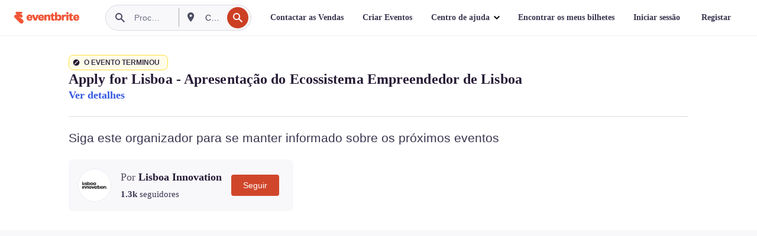

--- FILE ---
content_type: text/javascript; charset=utf-8
request_url: https://app.link/_r?sdk=web2.86.5&branch_key=key_live_epYrpbv3NngOvWj47OM81jmgCFkeYUlx&callback=branch_callback__0
body_size: 70
content:
/**/ typeof branch_callback__0 === 'function' && branch_callback__0("1542451073910875637");